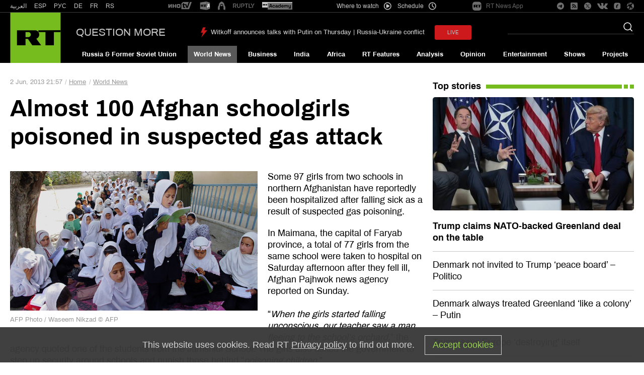

--- FILE ---
content_type: application/javascript; charset=utf-8
request_url: https://en.russiatoday.com/static/js/libs/lazysizes.min.js
body_size: 3111
content:
/*
    @licstart  The following is the entire license notice for the
    JavaScript code in this page.

    aFarkas v4.1.7

    Copyright (c) 2018-2019 Juned Chhipa Released under the MIT License.

    The JavaScript code in this page is free software: you can
    redistribute it and/or modify it under the terms of the GNU
    General Public License (GNU GPL) as published by the Free Software
    Foundation, either version 3 of the License, or (at your option)
    any later version.  The code is distributed WITHOUT ANY WARRANTY;
    without even the implied warranty of MERCHANTABILITY or FITNESS
    FOR A PARTICULAR PURPOSE.  See the GNU GPL for more details.

    As additional permission under GNU GPL version 3 section 7, you
    may distribute non-source (e.g., minimized or compacted) forms of
    that code without the copy of the GNU GPL normally required by
    section 4, provided you include this license notice and a URL
    through which recipients can access the Corresponding Source.


    @licend  The above is the entire license notice
    for the JavaScript code in this page.
*/
!function(e,t){var i=function(n,d){"use strict";if(d.getElementsByClassName){var u,f,m=d.documentElement,s=n.Date,a=n.HTMLPictureElement,r="addEventListener",z="getAttribute",t=n[r],v=n.setTimeout,i=n.requestAnimationFrame||v,o=n.requestIdleCallback,y=/^picture$/i,l=["load","error","lazyincluded","_lazyloaded"],c={},g=Array.prototype.forEach,h=function(e,t){return c[t]||(c[t]=new RegExp("(\\s|^)"+t+"(\\s|$)")),c[t].test(e[z]("class")||"")&&c[t]},p=function(e,t){h(e,t)||e.setAttribute("class",(e[z]("class")||"").trim()+" "+t)},C=function(e,t){var i;(i=h(e,t))&&e.setAttribute("class",(e[z]("class")||"").replace(i," "))},b=function(t,i,e){var n=e?r:"removeEventListener";e&&b(t,i),l.forEach(function(e){t[n](e,i)})},A=function(e,t,i,n,a){var s=d.createEvent("Event");return i||(i={}),i.instance=u,s.initEvent(t,!n,!a),s.detail=i,e.dispatchEvent(s),s},E=function(e,t){var i;!a&&(i=n.picturefill||f.pf)?(t&&t.src&&!e[z]("srcset")&&e.setAttribute("srcset",t.src),i({reevaluate:!0,elements:[e]})):t&&t.src&&(e.src=t.src)},w=function(e,t){return(getComputedStyle(e,null)||{})[t]},M=function(e,t,i){for(i=i||e.offsetWidth;i<f.minSize&&t&&!e._lazysizesWidth;)i=t.offsetWidth,t=t.parentNode;return i},N=(Ae=[],Ee=be=[],(Me=function(e,t){pe&&!t?e.apply(this,arguments):(Ee.push(e),Ce||(Ce=!0,(d.hidden?v:i)(we)))})._lsFlush=we=function(){var e=Ee;for(Ee=be.length?Ae:be,Ce=!(pe=!0);e.length;)e.shift()();pe=!1},Me),e=function(i,e){return e?function(){N(i)}:function(){var e=this,t=arguments;N(function(){i.apply(e,t)})}},_=function(e){var t,i,n=function(){t=null,e()},a=function(){var e=s.now()-i;e<99?v(a,99-e):(o||n)(n)};return function(){i=s.now(),t||(t=v(a,99))}};!function(){var e,t={lazyClass:"lazyload",loadedClass:"lazyloaded",loadingClass:"lazyloading",preloadClass:"lazypreload",errorClass:"lazyerror",autosizesClass:"lazyautosizes",srcAttr:"data-src",srcsetAttr:"data-srcset",sizesAttr:"data-sizes",minSize:40,customMedia:{},init:!0,expFactor:1.5,hFac:.8,loadMode:2,loadHidden:!0,ricTimeout:0,throttleDelay:125};for(e in f=n.lazySizesConfig||n.lazysizesConfig||{},t)e in f||(f[e]=t[e]);n.lazySizesConfig=f,v(function(){f.init&&T()})}();var W=(ie=/^img$/i,ne=/^iframe$/i,ae="onscroll"in n&&!/(gle|ing)bot/.test(navigator.userAgent),oe=-1,le=function(e){re--,e&&e.target&&b(e.target,le),(!e||re<0||!e.target)&&(re=0)},ce=function(e,t){var i,n=e,a="hidden"==w(d.body,"visibility")||"hidden"!=w(e.parentNode,"visibility")&&"hidden"!=w(e,"visibility");for(I-=t,G+=t,q-=t,j+=t;a&&(n=n.offsetParent)&&n!=d.body&&n!=m;)(a=0<(w(n,"opacity")||1))&&"visible"!=w(n,"overflow")&&(i=n.getBoundingClientRect(),a=j>i.left&&q<i.right&&G>i.top-1&&I<i.bottom+1);return a},U=de=function(){var e,t,i,n,a,s,r,o,l,c=u.elements;if((H=f.loadMode)&&re<8&&(e=c.length)){t=0,oe++,null==K&&("expand"in f||(f.expand=500<m.clientHeight&&500<m.clientWidth?500:370),J=f.expand,K=J*f.expFactor),se<K&&re<1&&2<oe&&2<H&&!d.hidden?(se=K,oe=0):se=1<H&&1<oe&&re<6?J:0;for(;t<e;t++)if(c[t]&&!c[t]._lazyRace)if(ae)if((o=c[t][z]("data-expand"))&&(s=1*o)||(s=se),l!==s&&(P=innerWidth+s*Q,$=innerHeight+s,r=-1*s,l=s),i=c[t].getBoundingClientRect(),(G=i.bottom)>=r&&(I=i.top)<=$&&(j=i.right)>=r*Q&&(q=i.left)<=P&&(G||j||q||I)&&(f.loadHidden||"hidden"!=w(c[t],"visibility"))&&(k&&re<3&&!o&&(H<3||oe<4)||ce(c[t],s))){if(ge(c[t]),a=!0,9<re)break}else!a&&k&&!n&&re<4&&oe<4&&2<H&&(R[0]||f.preloadAfterLoad)&&(R[0]||!o&&(G||j||q||I||"auto"!=c[t][z](f.sizesAttr)))&&(n=R[0]||c[t]);else ge(c[t]);n&&!a&&ge(n)}},X=re=se=0,Y=f.throttleDelay,Z=f.ricTimeout,ee=function(){V=!1,X=s.now(),U()},te=o&&49<Z?function(){o(ee,{timeout:Z}),Z!==f.ricTimeout&&(Z=f.ricTimeout)}:e(function(){v(ee)},!0),ue=function(e){var t;(e=!0===e)&&(Z=33),V||(V=!0,(t=Y-(s.now()-X))<0&&(t=0),e||t<9?te():v(te,t))},me=e(fe=function(e){p(e.target,f.loadedClass),C(e.target,f.loadingClass),b(e.target,ze),A(e.target,"lazyloaded")}),ze=function(e){me({target:e.target})},ve=function(e){var t,i=e[z](f.srcsetAttr);(t=f.customMedia[e[z]("data-media")||e[z]("media")])&&e.setAttribute("media",t),i&&e.setAttribute("srcset",i)},ye=e(function(e,t,i,n,a){var s,r,o,l,c,d;(c=A(e,"lazybeforeunveil",t)).defaultPrevented||(n&&(i?p(e,f.autosizesClass):e.setAttribute("sizes",n)),r=e[z](f.srcsetAttr),s=e[z](f.srcAttr),a&&(o=e.parentNode,l=o&&y.test(o.nodeName||"")),d=t.firesLoad||"src"in e&&(r||s||l),c={target:e},d&&(b(e,le,!0),clearTimeout(D),D=v(le,2500),p(e,f.loadingClass),b(e,ze,!0)),l&&g.call(o.getElementsByTagName("source"),ve),r?e.setAttribute("srcset",r):s&&!l&&(ne.test(e.nodeName)?function(t,i){try{t.contentWindow.location.replace(i)}catch(e){t.src=i}}(e,s):e.src=s),a&&(r||l)&&E(e,{src:s})),e._lazyRace&&delete e._lazyRace,C(e,f.lazyClass),N(function(){(!d||e.complete&&1<e.naturalWidth)&&(d?le(c):re--,fe(c))},!0)}),he=function(){if(!k){if(s.now()-O<999)return void v(he,999);var e=_(function(){f.loadMode=3,ue()});k=!0,f.loadMode=3,ue(),t("scroll",function(){3==f.loadMode&&(f.loadMode=2),e()},!0)}},{_:function(){O=s.now(),u.elements=d.getElementsByClassName(f.lazyClass),R=d.getElementsByClassName(f.lazyClass+" "+f.preloadClass),Q=f.hFac,t("scroll",ue,!0),t("resize",ue,!0),n.MutationObserver?new MutationObserver(ue).observe(m,{childList:!0,subtree:!0,attributes:!0}):(m[r]("DOMNodeInserted",ue,!0),m[r]("DOMAttrModified",ue,!0),setInterval(ue,999)),t("hashchange",ue,!0),["focus","mouseover","click","load","transitionend","animationend","webkitAnimationEnd"].forEach(function(e){d[r](e,ue,!0)}),/d$|^c/.test(d.readyState)?he():(t("load",he),d[r]("DOMContentLoaded",ue),v(he,2e4)),u.elements.length?(de(),N._lsFlush()):ue()},checkElems:ue,unveil:ge=function(e){var t,i=ie.test(e.nodeName),n=i&&(e[z](f.sizesAttr)||e[z]("sizes")),a="auto"==n;(!a&&k||!i||!e[z]("src")&&!e.srcset||e.complete||h(e,f.errorClass)||!h(e,f.lazyClass))&&(t=A(e,"lazyunveilread").detail,a&&x.updateElem(e,!0,e.offsetWidth),e._lazyRace=!0,re++,ye(e,t,a,n,i))}}),x=(F=e(function(e,t,i,n){var a,s,r;if(e._lazysizesWidth=n,n+="px",e.setAttribute("sizes",n),y.test(t.nodeName||""))for(a=t.getElementsByTagName("source"),s=0,r=a.length;s<r;s++)a[s].setAttribute("sizes",n);i.detail.dataAttr||E(e,i.detail)}),S=function(e,t,i){var n,a=e.parentNode;a&&(i=M(e,a,i),(n=A(e,"lazybeforesizes",{width:i,dataAttr:!!t})).defaultPrevented||(i=n.detail.width)&&i!==e._lazysizesWidth&&F(e,a,n,i))},{_:function(){B=d.getElementsByClassName(f.autosizesClass),t("resize",L)},checkElems:L=_(function(){var e,t=B.length;if(t)for(e=0;e<t;e++)S(B[e])}),updateElem:S}),T=function(){T.i||(T.i=!0,x._(),W._())};return u={cfg:f,autoSizer:x,loader:W,init:T,uP:E,aC:p,rC:C,hC:h,fire:A,gW:M,rAF:N}}var B,F,S,L;var R,k,D,H,O,P,$,I,q,j,G,J,K,Q,U,V,X,Y,Z,ee,te,ie,ne,ae,se,re,oe,le,ce,de,ue,fe,me,ze,ve,ye,ge,he;var pe,Ce,be,Ae,Ee,we,Me}(e,e.document);e.lazySizes=i,"object"==typeof module&&module.exports&&(module.exports=i)}(window);